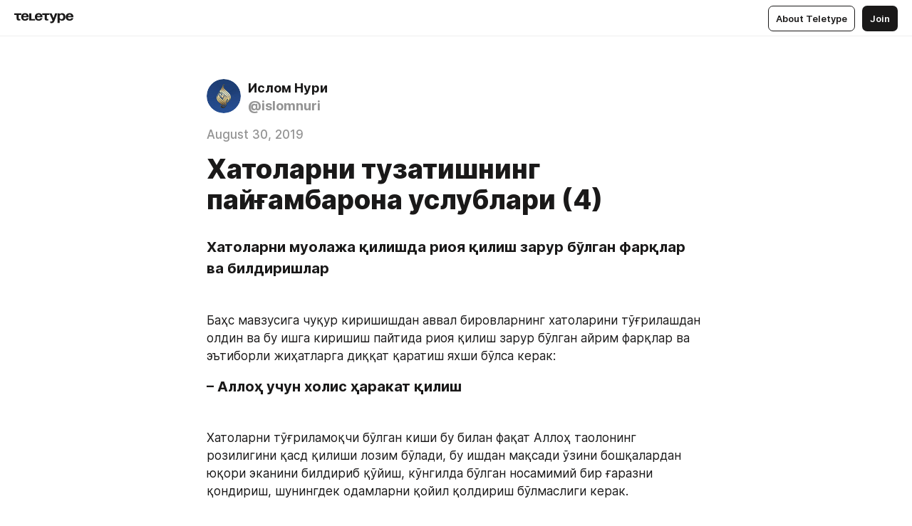

--- FILE ---
content_type: text/html
request_url: https://teletype.in/@islomnuri/Hko7M9IHH
body_size: 10202
content:
<!DOCTYPE html>
<html  lang="en" data-theme="auto" data-head-attrs="lang,data-theme">

<head>
  
  <title>Хатоларни тузатишнинг пайғамбарона услублари (4) — Teletype</title><meta http-equiv="content-type" content="text/html; charset=UTF-8"><meta name="viewport" content="width=device-width, initial-scale=1, user-scalable=no"><meta name="apple-mobile-web-app-capable" content="yes"><meta name="apple-mobile-web-app-status-bar-style" content="default"><meta name="theme-color" content="#FFFFFF"><meta property="og:url" content="https://teletype.in/@islomnuri/Hko7M9IHH"><meta property="og:site_name" content="Teletype"><meta property="tg:site_verification" content="g7j8/rPFXfhyrq5q0QQV7EsYWv4="><meta property="fb:app_id" content="560168947526654"><meta property="fb:pages" content="124472808071141"><meta property="twitter:card" content="summary_large_image"><link rel="canonical" href="https://teletype.in/@islomnuri/Hko7M9IHH"><link rel="alternate" href="https://teletype.in/@islomnuri/Hko7M9IHH" hreflang="x-default"><link rel="icon" type="image/x-icon" href="/favicon.ico"><link rel="icon" type="image/svg+xml" href="https://teletype.in/static/favicon.f39059fb.svg"><link rel="apple-touch-icon" href="https://teletype.in/static/apple-touch-icon.39e27d32.png"><link rel="search" type="application/opensearchdescription+xml" title="Teletype" href="https://teletype.in/opensearch.xml"><script src="https://yandex.ru/ads/system/context.js" async></script><script type="application/javascript">window.yaContextCb = window.yaContextCb || []</script><meta name="format-detection" content="telephone=no"><meta property="og:type" content="article"><meta name="author" content="Ислом Нури"><meta name="description" content="Баҳс мавзусига чуқур киришишдан аввал бировларнинг хатоларини тўғрилашдан олдин ва бу ишга киришиш пайтида риоя қилиш зарур бўлган айрим..."><meta property="author" content="Ислом Нури"><meta property="og:updated_time" content="2019-08-30T12:10:10.928Z"><meta property="og:title" content="Хатоларни тузатишнинг пайғамбарона услублари (4)"><meta property="twitter:title" content="Хатоларни тузатишнинг пайғамбарона услублари (4)"><meta property="og:description" content="Баҳс мавзусига чуқур киришишдан аввал бировларнинг хатоларини тўғрилашдан олдин ва бу ишга киришиш пайтида риоя қилиш зарур бўлган айрим..."><meta property="twitter:description" content="Баҳс мавзусига чуқур киришишдан аввал бировларнинг хатоларини тўғрилашдан олдин ва бу ишга киришиш пайтида риоя қилиш зарур бўлган айрим..."><meta property="og:image" content="https://teletype.in/files/4a/4ab8e998-54cb-4ee5-8c8d-8dfef285990d.png"><meta property="twitter:image" content="https://teletype.in/files/4a/4ab8e998-54cb-4ee5-8c8d-8dfef285990d.png"><meta property="og:image:type" content="image/png"><meta property="og:image:width" content="1200"><meta property="og:image:height" content="630"><meta property="article:author" content="Ислом Нури"><meta property="article:author_url" content="https://teletype.in/@islomnuri"><meta property="article:published_time" content="2019-08-30T12:10:10.928Z"><meta property="article:modified_time" content="2019-08-30T12:10:10.928Z"><meta name="head:count" content="38"><script>window.__INITIAL_STATE__={"config":{"version":"4.41.13","app_version":"4.41.13-4102","build_number":4102,"app":{"name":"teletype","title":"Teletype","url":{"assets":"https:\u002F\u002Fteletype.in","media":"https:\u002F\u002Fteletype.in\u002Ffiles","site":"https:\u002F\u002Fteletype.in","api":"https:\u002F\u002Fteletype.in\u002Fapi","updater":"wss:\u002F\u002Fteletype.in\u002Fupdater","media_api":"https:\u002F\u002Fteletype.in\u002Fmedia"},"links":{"tos":"https:\u002F\u002Fjournal.teletype.in\u002Flegal","journal":"https:\u002F\u002Fjournal.teletype.in\u002F","privacy":"https:\u002F\u002Fjournal.teletype.in\u002Flegal-privacy","domains":"https:\u002F\u002Fjournal.teletype.in\u002Fdomains","features":"https:\u002F\u002Fjournal.teletype.in\u002Ffeatures","updates":"https:\u002F\u002Fjournal.teletype.in\u002F+updates","email":"mailbox@teletype.in","cloudtips":{"tos":"https:\u002F\u002Fstatic.cloudpayments.ru\u002Fdocs\u002FCloudTips\u002Fcloudtips_oferta_teletype.pdf","agreement":"https:\u002F\u002Fstatic.cloudpayments.ru\u002Fdocs\u002FCloudTips\u002Fcloudtips_agreement_teletype.pdf","policy":"https:\u002F\u002Fstatic.cloudpayments.ru\u002Fdocs\u002Fpolicy-cloudpayments.pdf"}},"service":{"metrika":"42100904","ga":"G-74SRE9LWC4","facebook_id":560168947526654,"facebook_pages":"124472808071141","facebook_redirect":"https:\u002F\u002Fteletype.in\u002F.fb-callback","google_id":"589698636327-74fehjo4inhlnkc237ulk51petqlem42.apps.googleusercontent.com","google_redirect":"https:\u002F\u002Fteletype.in\u002F.google-callback","vk_id":51923672,"vk_redirect":"https:\u002F\u002Fteletype.in\u002F.vk-callback","yandex_pay_id":"aca5092b-9bd5-4dd1-875e-0e0be05aff00","yandex_pay_env":"Production","yandex_pay_gw":"cloudpayments","yandex_pay_gw_id":null,"tg_iv":"g7j8\u002FrPFXfhyrq5q0QQV7EsYWv4=","tg_login":"TeletypeAppBot","tg_link":"https:\u002F\u002Ft.me\u002FTeletypeAppBot","twitch_id":"lxc0c8o0u0l42bo1smeno623bnlxhs","twitch_redirect":"https:\u002F\u002Fteletype.in\u002F.twitch-callback","apple_id":"in.teletype.web","apple_redirect":"https:\u002F\u002Fteletype.in\u002F.siwa","recaptcha":"6Lf-zgAVAAAAAJIxQX0tdkzpFySG2e607DdgqRF-","recaptcha_v2":"6Lfm6TEfAAAAAK_crKCAL3BUBLmdZnrsvOeTHMNj","yandes_pay_gw_id":""},"pushes":{"app_id":"9185fd40-8599-4ea3-a2e7-f4e88560970e","auto_register":false,"notify_button":false,"iframe_path":"pushes","subscribe_path":"pushes\u002Fsubscribe"},"domains":{"protocol":"http:","port":null},"articles_on_page":10,"max_users_topics":10,"max_menu_items":10,"max_user_blogs":5,"autosave_timeout":15000,"views_scrolls":null,"articles_reactions":{"default":["👍","👎"],"max_uniq":10},"comments":{"can_edit_period":300000,"autoupdate_period":15000,"max_depth":3,"compact_from":2,"thread_collapse":25,"whitelist":{"formats":["bold","italic","strike","code","link","code"],"items":["p","blockquote","pre","image","youtube","vimeo","rutube","vkvideo"]}},"media":{"accept":[{"ext":".jpg","type":"jpg","types":["image\u002Fjpeg"]},{"ext":".png","type":"png","types":["image\u002Fpng"]},{"ext":".gif","type":"gif","types":["image\u002Fgif"]}],"max_size":5242880,"max_userpic_size":1048576},"langs":{"aliases":{"ru":["ru","be","uk","ky","ab","mo","et","lv"],"en":["en"]},"default":"en"}},"data":{"ttl":{"account":60000,"blog_articles":600000,"app_settings":600000,"showcase":60000,"article":60000,"blog":5000,"search":5000,"unsplash":60000,"comments":15000,"notifications":60000,"emoji":10000000}}},"domain":null,"timezone":0,"lid":"4c447b17-3770-5f44-aabb-122361ae21ed","url":"https:\u002F\u002Fteletype.in\u002F@islomnuri\u002FHko7M9IHH","account":{"_loading":false,"id":null,"blog_id":null,"blogs":null,"uri":null,"name":null,"userpic":null,"lang":null,"darkmode":null,"can_create_blog":null,"tfa_enabled":null,"popup_open":false,"wallet":{"loaded":false,"enabled":false,"available":false,"card":null,"balance":null,"receiver":null,"donations":{"params":{"from_date":null,"to_date":null,"blog_id":null},"total":0,"amount":0,"list":[]},"transactions":{"params":{"from_date":null,"to_date":null},"total":0,"amount":0,"list":[]},"payouts":{"params":{"from_date":null,"to_date":null},"total":0,"amount":0,"list":[]},"payout":{"open":false}}},"langs":{"lang":"en"},"app_settings":{"data":{"unsplash":[{"url":"https:\u002F\u002Fimages.unsplash.com\u002Fphoto-1458668383970-8ddd3927deed?crop=entropy&cs=srgb&fm=jpg&ixid=M3w2MzEyfDB8MXxyYW5kb218fHx8fHx8fHwxNzY4NTc5MjAxfA&ixlib=rb-4.1.0&q=85","author":"samsommer","link":"https:\u002F\u002Funsplash.com\u002F@samsommer"}],"ad":{"params":{"article-under-text":{"id":"R-A-2565196-12","el":true,"disabled":true,"disableAdult":true,"exclude":[4102528]},"feed-article-under-text":{"id":"R-A-2565196-3","el":true},"article-floor":{"disabled":true,"type":"floorAd","platform":"touch","timeout":5000,"exclude":[4102528]},"blog-floor":{"disabled":true,"type":"floorAd","platform":"touch","timeout":5000,"exclude":[4102528]},"main-floor":{"disabled":true,"type":"floorAd","platform":"touch","timeout":10000},"blog-list":{"id":"R-A-2565196-13","el":true,"every":6,"start":1,"disableAdult":true,"exclude":[4102528]},"main-list":{"id":"R-A-2565196-14","el":true,"every":4},"main-trending-list":{"id":"R-A-2565196-14","disabled":true,"el":true,"every":4,"start":4},"main-following-list":{"id":"R-A-2565196-15","disabled":true,"el":true,"every":4,"start":4},"main-feed":{"id":"R-A-2565196-16","disabled":false,"type":"feed","el":true,"start":4,"every":0,"feedCardCount":4,"mobile":{"feedCardCount":4}},"article-feed":{"id":"R-A-2565196-17","disabled":false,"type":"feed","el":true,"feedCardCount":4,"disableAdult":true,"exclude":[4102528]},"article-above-text":{"id":"R-A-2565196-18","disabled":false,"el":true,"disableAdult":true,"exclude":[4102528]}},"exclude":[4102528]},"updater":{"enabled":true},"example_blogs":[65,71297,111029],"giphy":["https:\u002F\u002Fmedia4.giphy.com\u002Fmedia\u002Fv1.Y2lkPTU2YzQ5Mjdld2hxbXoybWQ0a2M3ZzltZmNyaHBqbjgzNnh3cWUxc3FzbXdmYnQweSZlcD12MV9naWZzX2dpZklkJmN0PWc\u002F14SAx6S02Io1ThOlOY\u002Fgiphy.gif","https:\u002F\u002Fmedia1.giphy.com\u002Fmedia\u002Fv1.Y2lkPTU2YzQ5MjdlaG5rN3lkMW1oOWpodXNnZGU2dmwyYnJrd2hlMmo1emlvbjEyOTZ1ZiZlcD12MV9naWZzX2dpZklkJmN0PWc\u002FLdOyjZ7io5Msw\u002Fgiphy.gif","https:\u002F\u002Fmedia1.giphy.com\u002Fmedia\u002Fv1.Y2lkPTU2YzQ5MjdlbjF5dTN3NTM0MTdya2x6MHU0dnNza3NudGVxbWR5dGN0Ynl5OWV3YSZlcD12MV9naWZzX2dpZklkJmN0PWc\u002FlptjRBxFKCJmFoibP3\u002Fgiphy-downsized.gif","https:\u002F\u002Fmedia1.giphy.com\u002Fmedia\u002Fv1.Y2lkPTU2YzQ5MjdlenlnaGFiejF6OGpsbXNxMDh6ZzFvZzBnOHQwemtnNzBqN2lwZ2VnbyZlcD12MV9naWZzX2dpZklkJmN0PWc\u002FLCdPNT81vlv3y\u002Fgiphy-downsized.gif","https:\u002F\u002Fmedia4.giphy.com\u002Fmedia\u002Fv1.Y2lkPTU2YzQ5MjdlajJxOGZwbHJ3bHNobzgwMWNzbDA4dnNzMXZvdnd3dnk2NWx2aWtucyZlcD12MV9naWZzX2dpZklkJmN0PWc\u002FbPdI2MXEbnDUs\u002Fgiphy.gif","https:\u002F\u002Fmedia4.giphy.com\u002Fmedia\u002Fv1.Y2lkPTU2YzQ5MjdlYnp2azkzY214aHAxY211cHVhM2pqdTBkYWx6NGFpb2FvdzlqN3BkbiZlcD12MV9naWZzX2dpZklkJmN0PWc\u002FEXmE33UEtfuQo\u002Fgiphy.gif","https:\u002F\u002Fmedia4.giphy.com\u002Fmedia\u002Fv1.Y2lkPTU2YzQ5MjdlZ3ZyODd2d2s1NHlhZjR4NGIzNW45ZHBicWdrNDhxZGpwc2ZqcHlvYiZlcD12MV9naWZzX2dpZklkJmN0PWc\u002FJLELwGi2ksYTu\u002Fgiphy.gif","https:\u002F\u002Fmedia3.giphy.com\u002Fmedia\u002Fv1.Y2lkPTU2YzQ5Mjdla3plYzZ2bDR5em9xYzh2YzNyMmwwODJzNG1veGxtZGtnN3I0eTQzciZlcD12MV9naWZzX2dpZklkJmN0PWc\u002F56t3lKn4Xym0DQ2Zn7\u002Fgiphy-downsized.gif","https:\u002F\u002Fmedia1.giphy.com\u002Fmedia\u002Fv1.Y2lkPTU2YzQ5MjdlbTMxYTl4ZGZzNHZ2cndwbjYyaDd1M25ocWVwa2lnbHNzM2RwMXBvYyZlcD12MV9naWZzX2dpZklkJmN0PWc\u002F3Jhdg8Qro5kMo\u002Fgiphy.gif","https:\u002F\u002Fmedia4.giphy.com\u002Fmedia\u002Fv1.Y2lkPTU2YzQ5MjdlcGluMnVtMXg2M2ZkZXNnbjRubmE2cTFsMnA4cGNxOGM2dTRnZG1oaCZlcD12MV9naWZzX2dpZklkJmN0PWc\u002F3osxYamKD88c6pXdfO\u002Fgiphy.gif","https:\u002F\u002Fmedia0.giphy.com\u002Fmedia\u002Fv1.Y2lkPTU2YzQ5MjdlcXEzcGx4dHZ3Y2c1cjVkNTR6NmYxdnR1aDZ5b3p3ZWhvY2U5bXcydyZlcD12MV9naWZzX2dpZklkJmN0PWc\u002FMOMKdGBAWJDmkYtBUW\u002Fgiphy-downsized.gif"],"_loadTime":1768580903748},"loading":null},"articles":{"items":{"600948":{"id":600948,"uri":"Hko7M9IHH","created_at":"2019-08-30T12:10:10.928Z","published_at":"2019-08-30T12:10:10.928Z","last_edited_at":"2019-08-30T12:10:10.928Z","title":"Хатоларни тузатишнинг пайғамбарона услублари (4)","text":"\u003Cdocument\u003E\n\u003Ch3\u003EХатоларни муолажа қилишда риоя қилиш зарур бўлган фарқлар ва билдиришлар\u003C\u002Fh3\u003E\n\u003Cp\u003E\u003C\u002Fp\u003E\n\u003Cp\u003EБаҳс мавзусига чуқур киришишдан аввал бировларнинг хатоларини тўғрилашдан олдин ва бу ишга киришиш пайтида риоя қилиш зарур бўлган айрим фарқлар ва эътиборли жиҳатларга диққат қаратиш яхши бўлса керак:\n\u003C\u002Fp\u003E\n\u003Ch3\u003E– Аллоҳ учун холис ҳаракат қилиш\u003C\u002Fh3\u003E\n\u003Cp\u003E\u003C\u002Fp\u003E\n\u003Cp\u003EХатоларни тўғриламоқчи бўлган киши бу билан фақат Аллоҳ таолонинг розилигини қасд қилиши лозим бўлади, бу ишдан мақсади ўзини бошқалардан юқори эканини билдириб қўйиш, кўнгилда бўлган носамимий бир ғаразни қондириш, шунингдек одамларни қойил қолдириш бўлмаслиги керак.\n\u003C\u002Fp\u003E\n\u003Cp\u003EИмом Термизий раҳимаҳуллоҳ Шуфай ал-Асбаҳийдан ривоят қилади: Мадинага кириб келиб, одамларнинг бир киши атрофида йиғилиб ўтиришганини кўрдим. Ким бу киши, деб сўрасам, Абу Ҳурайра, дейишди. Мен ҳам унга яқинлашиб, олдига келиб ўтирдим. У одамларга ҳадис сўзлаб бераётган экан. Гапини тугатиб, ўзи холи қолган пайт мен унга дедим: «Мен сиздан ҳақ билан ва ҳақ билан сўрайманки, менга Расулуллоҳ соллаллоҳу алайҳи ва салламдан ўзингиз эшитган, яхши тушуниб ва билиб олган бир ҳадисни сўзлаб беринг». «Хўп, мен сизга Расулуллоҳ соллаллоҳу алайҳи ва салламдан ўзим эшитган, англаб ва яхши билиб олган бир ҳадисни айтиб бераман», деди Абу Ҳурайра, сўнг бирдан оҳ тортиб, ўзидан кетиб қолаёзди. Бироздан сўнг ўзига келди, сўнг: «Мен сизга Расулуллоҳ соллаллоҳу алайҳи ва саллам менга мана шу уйда иккаламиздан бошқа ҳеч ким бўлмаган ҳолда айтиб берган бир ҳадисни айтиб бераман», деди. Кейин яна бир оҳ тортиб, ўзидан кетиб қолаёзди. Бироздан кейин ўзига келиб, юзини силади. Кейин: «Мен сизга Расулуллоҳ соллаллоҳу алайҳи ва саллам менга мана шу уйда иккаламиздан бошқа ҳеч ким бўлмаган ҳолда айтиб берган бир ҳадисни айтиб бераман», деди. Кейин яна бир оҳ тортиб, ўзидан кетиб қолаёзди. Бироздан кейин ўзига келиб, юзларини артди. Сўнг: «Ҳа, шундай қиламан. Мен сизга Расулуллоҳ соллаллоҳу алайҳи ва саллам менга мана шу уйда иккаламиздан бошқа ҳеч ким бўлмаган ҳолда айтиб берган бир ҳадисни айтиб бераман», деди. Кейин бу сафар яна ҳам қаттиқроқ оҳ тортиб, беҳол бўлиб йиқилиб қолди. Мен анча вақт уни суяб ўтирдим. Кейин ўзига келгач, деди: «Расулуллоҳ соллаллоҳу алайҳи ва саллам менга айтиб бердилар: «Қиёмат куни бўлганида Аллоҳ таборака ва таоло бандалари олдига улар ўртасида ҳукм қилиш учун тушади. Ҳар бир уммат тиз чўккан ҳолда бўлади. У биринчи бўлиб, Қуръонни жамлаган (ёд олган) кишини, Аллоҳ йўлида жанг қилган кишини, мол-дунёси кўп бўлган кишини чақиради. Аллоҳ таоло қорига айтади: «Мен сенга Ўз расулимга нозил қилган нарсаларни билдириб қўймадимми?!». У: «Ҳа, шундай, эй Роббим», дейди. «Хўш, ўзингга билдирилган нарсаларга қандай амал қилдинг?», дейди. У: «Мен кечалари ва кундузлари улар билан намозда қоим бўлардим», дейди. «Ёлғон айтдинг», дейди Аллоҳ таоло, «ёлғон айтдинг», дейди фаришталар. «Йўқ, сен «фалончи қори» дейишларини истадинг, шундай ҳам дейилди», дейди Аллоҳ таоло. Кейин бой-бадавлат бўлган кишини олиб келинади. «Мен сенга мўл-кўллик яратиб бермадимми, сени бировга муҳтож бўлмайдиган қилиб қўймадимми?!», дейди Аллоҳ таоло унга. «Ҳа, шундай, эй Роббим», дейди у. «Хўш, Мен сенга берган молда нима амал қилдинг?», деб сўрайди ундан. «Силаи раҳм қилардим, садақа қилардим», деб жавоб беради у. «Ёлғон айтдинг», дейди Аллоҳ таоло, фаришталар ҳам «ёлғон айтдинг», дейишади. «Йўқ, сен «фалончи сахий» дейишларини истадинг, шундай ҳам дейилди», дейди Аллоҳ таоло. Кейин Аллоҳ йўлида жанг қилган кишини олиб келинади. Аллоҳ таоло ундан: «Нима мақсадда жанг қилдинг?», деб сўрайди. «Сенинг йўлингда жиҳод қилишга буюрилдим ва то ўлгунча урушдим», деб жавоб беради у. «Ёлғон айтдинг», дейди Аллоҳ таоло, «ёлғон айтдинг», дейди фаришталар. «Йўқ, сен «фалончи қўрқмас» дейишларини истадинг, шундай ҳам дейилди», дейди Аллоҳ таоло. Сўнг Расулуллоҳ соллаллоҳу алайҳи ва саллам тиззамга уриб: «Эй Абу Ҳурайра, ўша уч киши Аллоҳнинг қиёмат куни дўзахга қаланадиган энг биринчи бандалари бўлади», дедилар» (Термизий ривоят қилиб: «ҳасан, ғариб ҳадис» деган).\n\u003C\u002Fp\u003E\n\u003Cp\u003EНасиҳат қилувчининг нияти тўғри бўлса ажр ҳам ҳосил бўлади, Аллоҳнинг изни билан гапининг таъсири ва қабули ҳам бўлади.\n\u003C\u002Fp\u003E\n\u003Cp\u003E#️⃣ #Хатоларни_тузатиш\u003C\u002Fp\u003E\n\u003Cp\u003E💎 #ИсломНури телеграмда: https:\u002F\u002Ft.me\u002Fislomnuri !\u003C\u002Fp\u003E\n\u003C\u002Fdocument\u003E","cut_text":"Баҳс мавзусига чуқур киришишдан аввал бировларнинг хатоларини тўғрилашдан олдин ва бу ишга киришиш пайтида риоя қилиш зарур бўлган айрим фарқлар ва эътиборли жиҳатларга диққат қаратиш яхши бўлса керак:\n","cut_image":null,"cut_article_id":null,"sharing_title":null,"sharing_text":"Баҳс мавзусига чуқур киришишдан аввал бировларнинг хатоларини тўғрилашдан олдин ва бу ишга киришиш пайтида риоя қилиш зарур бўлган айрим...","sharing_image":"https:\u002F\u002Fteletype.in\u002Ffiles\u002F4a\u002F4ab8e998-54cb-4ee5-8c8d-8dfef285990d.png","sharing_type":"text","comments_enabled":true,"reactions_enabled":true,"subscriptions_enabled":true,"donations_disabled":null,"reposts_enabled":true,"related_enabled":true,"sharing_enabled":true,"is_post":false,"visibility":"all","allow_indexing":true,"adult":false,"heading_style":{},"views":null,"comments":0,"reactions":0,"reposts":0,"author_id":105381,"creator_id":105381,"author":{"id":105381,"uri":"islomnuri","domain":null,"domain_https":false,"name":"Ислом Нури","userpic":"https:\u002F\u002Fimg1.teletype.in\u002Ffiles\u002Fc2\u002Fdb\u002Fc2db88f2-39cd-4ebb-b1bd-c4e58d694eec.jpeg","list_style":"cards","verified":false,"comments_enabled":true,"reactions_enabled":true,"reposts_enabled":true,"related_enabled":true,"show_teammates":true},"creator":{"id":105381,"uri":"islomnuri","domain":null,"domain_https":false,"name":"Ислом Нури","userpic":"https:\u002F\u002Fimg1.teletype.in\u002Ffiles\u002Fc2\u002Fdb\u002Fc2db88f2-39cd-4ebb-b1bd-c4e58d694eec.jpeg","verified":false},"topics":null,"articles_mentions":[],"_loadTime":1768580903761}},"loading":false,"related":{},"donations":{"article_id":null,"data":null,"_loadTime":0}},"error":null,"defer":null,"inited":false,"user_ga":null,"user_ym":null,"dom":{"screens":{"medium":false,"tablet":false,"mobile":false},"darkmode":false,"is_safari":false},"feed":{"following":[],"trending":[],"trending_widget":[],"featured_blogs":[]},"articles_reactions":{"items":{},"loading":false},"articles_reposts":{"items":[]},"comments":{"loading":false,"items":{},"info":{}},"blogs":{"items":[],"blocked_teammates":[],"blocked_users":[],"subscribed_users":{"blog_id":null,"total":0,"list":[]},"subscriptions_users":{"blog_id":null,"total":0,"list":[]},"donations":{"blog_id":null,"stats":null,"data":null,"_loadTime":0},"settings":{"items":[],"suggests":{"teammates":[],"topics":[]},"tfa_list":[],"settings":{"open":false,"blog_id":null,"section":null},"new_blog":{"open":false}}},"blog_articles":{"loading":false,"items":{}},"search":{"loading":{"search":false,"suggest":false},"search":{"query":"","blog_id":null,"articles":[],"blogs":[],"offset":{"blogs":0,"articles":0},"total":{"blogs":0,"articles":0}},"suggest":[]},"drafts":{"items":[]},"imports":{"items":[],"loading":false},"emojis":{"data":[],"loading":null,"loadTime":0,"query":""},"varlamov":{"footer":[],"trending":[],"youtube":[],"socials":{},"about":{},"editorial":{},"banners":null,"donations":null,"_full":null,"_loaded":false,"_loadTime":0}};window.__PUBLIC_PATH__='https://teletype.in/';</script><link rel="modulepreload" crossorigin href="https://teletype.in/static/Article.c8d8b299.js"><link rel="stylesheet" href="https://teletype.in/static/Article.3e027f09.css"><link rel="modulepreload" crossorigin href="https://teletype.in/static/AD.9a634925.js"><link rel="stylesheet" href="https://teletype.in/static/AD.9ea140df.css"><link rel="modulepreload" crossorigin href="https://teletype.in/static/meta.d9ace638.js"><link rel="stylesheet" href="https://teletype.in/static/meta.d702ecc6.css"><link rel="modulepreload" crossorigin href="https://teletype.in/static/ArticleCard.5f47752f.js"><link rel="stylesheet" href="https://teletype.in/static/ArticleCard.d179f8e6.css">
  <script type="module" crossorigin src="https://teletype.in/static/index.840c5e98.js"></script>
  <link rel="stylesheet" href="https://teletype.in/static/index.d1a8877c.css">
</head>

<body  class="" style="" data-head-attrs="class,style"><div id="app" style=""><div class="layout" data-v-21f40ab0><div class="menu" data-v-21f40ab0 data-v-658d3930><div class="menu__backdrop" data-v-658d3930></div><div class="menu__content" style="" data-v-658d3930><div class="menu__item" data-v-658d3930><a href="https://teletype.in/" class="menu__logo_image" data-v-658d3930><!--[--><svg xmlns="http://www.w3.org/2000/svg" width="84" height="16" fill="currentColor" viewBox="0 0 84 16" data-v-658d3930><path d="M0 1.288v2.11h3.368v5.18c0 2.302 1.368 2.782 3.367 2.782 1.263 0 1.79-.192 1.79-.192V9.153s-.316.096-.948.096c-.947 0-1.263-.288-1.263-1.15V3.397h3.579v-2.11H0Zm9.674 4.988c0 2.916 1.789 5.275 5.472 5.275 4.526 0 5.157-3.549 5.157-3.549h-2.947s-.315 1.535-2.104 1.535c-1.768 0-2.484-1.151-2.61-2.686h7.745s.021-.345.021-.575C20.408 3.36 18.746 1 15.146 1c-3.599 0-5.472 2.36-5.472 5.276Zm5.472-3.262c1.453 0 2.042.883 2.232 2.11h-4.652c.252-1.227.968-2.11 2.42-2.11Zm14.098 6.139h-5.367V1.288H20.93v9.976h8.314v-2.11Zm-.33-2.877c0 2.916 1.789 5.275 5.472 5.275 4.526 0 5.157-3.549 5.157-3.549h-2.947s-.315 1.535-2.104 1.535c-1.768 0-2.484-1.151-2.61-2.686h7.745s.021-.345.021-.575C39.648 3.36 37.986 1 34.386 1c-3.599 0-5.472 2.36-5.472 5.276Zm5.472-3.262c1.453 0 2.042.883 2.231 2.11h-4.651c.252-1.227.968-2.11 2.42-2.11Zm4.937-1.726v2.11h3.367v5.18c0 2.302 1.369 2.782 3.368 2.782 1.263 0 1.79-.192 1.79-.192V9.153s-.316.096-.948.096c-.947 0-1.263-.288-1.263-1.15V3.397h3.578v-2.11h-9.892Zm21.153 0H57.32l-2.168 6.58-2.673-6.58H49.32l4.42 9.976c-.421.92-.842 1.438-1.895 1.438a5.269 5.269 0 0 1-1.368-.191v2.206s.842.287 1.895.287c2.21 0 3.346-1.17 4.21-3.453l3.893-10.263Zm.312 13.429h2.947v-4.509h.105s.947 1.343 3.262 1.343c3.157 0 4.736-2.494 4.736-5.275C71.838 3.494 70.259 1 67.102 1c-2.42 0-3.368 1.63-3.368 1.63h-.105V1.289h-2.841v13.429Zm2.841-8.441c0-1.804.842-3.262 2.631-3.262 1.79 0 2.631 1.458 2.631 3.262 0 1.803-.842 3.261-2.63 3.261-1.79 0-2.632-1.458-2.632-3.261Zm8.637 0c0 2.916 1.789 5.275 5.472 5.275 4.525 0 5.157-3.549 5.157-3.549h-2.947s-.316 1.535-2.105 1.535c-1.768 0-2.483-1.151-2.61-2.686h7.746S83 6.506 83 6.276C83 3.36 81.337 1 77.738 1c-3.6 0-5.472 2.36-5.472 5.276Zm5.472-3.262c1.452 0 2.042.883 2.231 2.11h-4.651c.252-1.227.968-2.11 2.42-2.11Z"></path></svg><!--]--></a></div><div class="menu__split" data-v-658d3930></div><div class="menu__item" data-v-658d3930><!--[--><!----><div class="menu__buttons" data-v-658d3930><!--[--><!--]--><a href="https://teletype.in/about" class="button m_display_inline" data-v-658d3930 data-v-278085c1><!--[--><div class="button__content" data-v-278085c1><!--[--><!----><!--[--><span class="button__text" data-v-278085c1>About Teletype</span><!--]--><!----><!--]--></div><!----><!----><!--]--></a><a href="https://teletype.in/login?redir=/@islomnuri/Hko7M9IHH" class="button m_type_filled m_display_inline" type="filled" data-v-658d3930 data-v-278085c1><!--[--><div class="button__content" data-v-278085c1><!--[--><!----><!--[--><span class="button__text" data-v-278085c1>Join</span><!--]--><!----><!--]--></div><!----><!----><!--]--></a><!----><!--[--><!--]--><!----><!----><!--[--><!--]--></div><!--]--></div></div><!----></div><div class="layout__content m_main article" data-v-21f40ab0><div class="article__container m_main" itemscope itemtype="http://schema.org/Article" data-v-21f40ab0><div class="article__section" data-v-21f40ab0><div id="bnr-article-above-text-0" data-index="0" class="bnr article__banner" style="" data-v-21f40ab0 data-v-7789da1a><!----></div></div><header class="article__header" data-v-21f40ab0><div class="article__status" data-v-21f40ab0><!----><!----></div><div class="article__author" data-v-21f40ab0><a href="https://teletype.in/@islomnuri" class="article__author_link" data-v-21f40ab0><!--[--><div class="userpic m_size_auto article__author_userpic" data-v-21f40ab0 data-v-42729300><div class="userpic__pic" style="background-image:url(&#39;https://img1.teletype.in/files/c2/db/c2db88f2-39cd-4ebb-b1bd-c4e58d694eec.jpeg&#39;);" data-v-42729300></div></div><div class="article__author_content" data-v-21f40ab0><div class="article__author_name" data-v-21f40ab0><span class="article__author_name_value" data-v-21f40ab0>Ислом Нури</span><!----></div><div class="article__author_username" data-v-21f40ab0>@islomnuri</div></div><!--]--></a><div class="article__author_actions" data-v-21f40ab0><!----><!----></div></div><div class="article__badges" data-v-21f40ab0><!----><div class="article__badges_item" data-v-21f40ab0>August 30, 2019</div></div><h1 class="article__header_title" itemprop="headline" data-v-21f40ab0>Хатоларни тузатишнинг пайғамбарона услублари (4)</h1></header><article class="article__content text" itemprop="articleBody" data-v-21f40ab0><!--[--><h3 data-node-id="1"><!----><!--[--><!--]--><!--[-->Хатоларни муолажа қилишда риоя қилиш зарур бўлган фарқлар ва билдиришлар<!--]--></h3><p data-node-id="2"><!----><!--[--><!--]--><!--[--><!--]--></p><p data-node-id="3"><!----><!--[--><!--]--><!--[-->Баҳс мавзусига чуқур киришишдан аввал бировларнинг хатоларини тўғрилашдан олдин ва бу ишга киришиш пайтида риоя қилиш зарур бўлган айрим фарқлар ва эътиборли жиҳатларга диққат қаратиш яхши бўлса керак:<br><!--]--></p><h3 data-node-id="4"><!----><!--[--><!--]--><!--[-->– Аллоҳ учун холис ҳаракат қилиш<!--]--></h3><p data-node-id="5"><!----><!--[--><!--]--><!--[--><!--]--></p><p data-node-id="6"><!----><!--[--><!--]--><!--[-->Хатоларни тўғриламоқчи бўлган киши бу билан фақат Аллоҳ таолонинг розилигини қасд қилиши лозим бўлади, бу ишдан мақсади ўзини бошқалардан юқори эканини билдириб қўйиш, кўнгилда бўлган носамимий бир ғаразни қондириш, шунингдек одамларни қойил қолдириш бўлмаслиги керак.<br><!--]--></p><p data-node-id="7"><!----><!--[--><!--]--><!--[-->Имом Термизий раҳимаҳуллоҳ Шуфай ал-Асбаҳийдан ривоят қилади: Мадинага кириб келиб, одамларнинг бир киши атрофида йиғилиб ўтиришганини кўрдим. Ким бу киши, деб сўрасам, Абу Ҳурайра, дейишди. Мен ҳам унга яқинлашиб, олдига келиб ўтирдим. У одамларга ҳадис сўзлаб бераётган экан. Гапини тугатиб, ўзи холи қолган пайт мен унга дедим: «Мен сиздан ҳақ билан ва ҳақ билан сўрайманки, менга Расулуллоҳ соллаллоҳу алайҳи ва салламдан ўзингиз эшитган, яхши тушуниб ва билиб олган бир ҳадисни сўзлаб беринг». «Хўп, мен сизга Расулуллоҳ соллаллоҳу алайҳи ва салламдан ўзим эшитган, англаб ва яхши билиб олган бир ҳадисни айтиб бераман», деди Абу Ҳурайра, сўнг бирдан оҳ тортиб, ўзидан кетиб қолаёзди. Бироздан сўнг ўзига келди, сўнг: «Мен сизга Расулуллоҳ соллаллоҳу алайҳи ва саллам менга мана шу уйда иккаламиздан бошқа ҳеч ким бўлмаган ҳолда айтиб берган бир ҳадисни айтиб бераман», деди. Кейин яна бир оҳ тортиб, ўзидан кетиб қолаёзди. Бироздан кейин ўзига келиб, юзини силади. Кейин: «Мен сизга Расулуллоҳ соллаллоҳу алайҳи ва саллам менга мана шу уйда иккаламиздан бошқа ҳеч ким бўлмаган ҳолда айтиб берган бир ҳадисни айтиб бераман», деди. Кейин яна бир оҳ тортиб, ўзидан кетиб қолаёзди. Бироздан кейин ўзига келиб, юзларини артди. Сўнг: «Ҳа, шундай қиламан. Мен сизга Расулуллоҳ соллаллоҳу алайҳи ва саллам менга мана шу уйда иккаламиздан бошқа ҳеч ким бўлмаган ҳолда айтиб берган бир ҳадисни айтиб бераман», деди. Кейин бу сафар яна ҳам қаттиқроқ оҳ тортиб, беҳол бўлиб йиқилиб қолди. Мен анча вақт уни суяб ўтирдим. Кейин ўзига келгач, деди: «Расулуллоҳ соллаллоҳу алайҳи ва саллам менга айтиб бердилар: «Қиёмат куни бўлганида Аллоҳ таборака ва таоло бандалари олдига улар ўртасида ҳукм қилиш учун тушади. Ҳар бир уммат тиз чўккан ҳолда бўлади. У биринчи бўлиб, Қуръонни жамлаган (ёд олган) кишини, Аллоҳ йўлида жанг қилган кишини, мол-дунёси кўп бўлган кишини чақиради. Аллоҳ таоло қорига айтади: «Мен сенга Ўз расулимга нозил қилган нарсаларни билдириб қўймадимми?!». У: «Ҳа, шундай, эй Роббим», дейди. «Хўш, ўзингга билдирилган нарсаларга қандай амал қилдинг?», дейди. У: «Мен кечалари ва кундузлари улар билан намозда қоим бўлардим», дейди. «Ёлғон айтдинг», дейди Аллоҳ таоло, «ёлғон айтдинг», дейди фаришталар. «Йўқ, сен «фалончи қори» дейишларини истадинг, шундай ҳам дейилди», дейди Аллоҳ таоло. Кейин бой-бадавлат бўлган кишини олиб келинади. «Мен сенга мўл-кўллик яратиб бермадимми, сени бировга муҳтож бўлмайдиган қилиб қўймадимми?!», дейди Аллоҳ таоло унга. «Ҳа, шундай, эй Роббим», дейди у. «Хўш, Мен сенга берган молда нима амал қилдинг?», деб сўрайди ундан. «Силаи раҳм қилардим, садақа қилардим», деб жавоб беради у. «Ёлғон айтдинг», дейди Аллоҳ таоло, фаришталар ҳам «ёлғон айтдинг», дейишади. «Йўқ, сен «фалончи сахий» дейишларини истадинг, шундай ҳам дейилди», дейди Аллоҳ таоло. Кейин Аллоҳ йўлида жанг қилган кишини олиб келинади. Аллоҳ таоло ундан: «Нима мақсадда жанг қилдинг?», деб сўрайди. «Сенинг йўлингда жиҳод қилишга буюрилдим ва то ўлгунча урушдим», деб жавоб беради у. «Ёлғон айтдинг», дейди Аллоҳ таоло, «ёлғон айтдинг», дейди фаришталар. «Йўқ, сен «фалончи қўрқмас» дейишларини истадинг, шундай ҳам дейилди», дейди Аллоҳ таоло. Сўнг Расулуллоҳ соллаллоҳу алайҳи ва саллам тиззамга уриб: «Эй Абу Ҳурайра, ўша уч киши Аллоҳнинг қиёмат куни дўзахга қаланадиган энг биринчи бандалари бўлади», дедилар» (Термизий ривоят қилиб: «ҳасан, ғариб ҳадис» деган).<br><!--]--></p><p data-node-id="8"><!----><!--[--><!--]--><!--[-->Насиҳат қилувчининг нияти тўғри бўлса ажр ҳам ҳосил бўлади, Аллоҳнинг изни билан гапининг таъсири ва қабули ҳам бўлади.<br><!--]--></p><p data-node-id="9"><!----><!--[--><!--]--><!--[-->#️⃣ #Хатоларни_тузатиш<!--]--></p><p data-node-id="10"><!----><!--[--><!--]--><!--[-->💎 #ИсломНури телеграмда: https://t.me/islomnuri !<!--]--></p><!--]--></article><!----><div class="articleInfo m_text article__info" data-v-21f40ab0 data-v-21587e5e><!----><!--[--><!--[--><div class="articleInfo-info" data-v-21587e5e><a href="https://teletype.in/@islomnuri" class="articleInfo-item m_link" data-v-21587e5e><!--[--><span class="articleInfo-text" data-v-21587e5e>Ислом Нури</span><!--]--></a></div><!----><!----><!----><!----><!----><!--]--><!--[--><!----><div class="articleInfo-info" data-v-21587e5e><div class="articleInfo-item" data-v-21587e5e><span class="articleInfo-text" data-v-21587e5e>August 30, 2019, 12:10</span></div></div><!----><!----><!----><!----><!--]--><!--[--><!----><!----><div class="articleInfo-info" data-v-21587e5e><div class="articleInfo-item" data-v-21587e5e><!----><span class="articleInfo-text" data-v-21587e5e>0</span><span data-v-21587e5e> views</span></div></div><!----><!----><!----><!--]--><!--[--><!----><!----><!----><!----><div class="articleInfo-info" data-v-21587e5e><div class="articleInfo-item" data-v-21587e5e><!----><span class="articleInfo-text" data-v-21587e5e>0</span><span data-v-21587e5e> reactions</span></div></div><!----><!--]--><!--[--><!----><!----><!----><div class="articleInfo-info" data-v-21587e5e><div class="articleInfo-item" data-v-21587e5e><!----><span class="articleInfo-text" data-v-21587e5e>0</span><span data-v-21587e5e> replies</span></div></div><!----><!----><!--]--><!--[--><!----><!----><!----><!----><!----><div class="articleInfo-info" data-v-21587e5e><div class="articleInfo-item" data-v-21587e5e><!----><span class="articleInfo-text" data-v-21587e5e>0</span><span data-v-21587e5e> reposts</span></div></div><!--]--><!--]--><!----><!----><!----><!----></div><div class="article__section" data-v-21f40ab0><button class="button m_icon m_type_flat article__section_button" new-tab="false" type="flat" data-v-21f40ab0 data-v-278085c1><div class="button__content" data-v-278085c1><!--[--><span class="button__icon" data-v-278085c1><!--[--><svg xmlns="http://www.w3.org/2000/svg" width="32" height="32" fill="currentColor" viewBox="0 0 32 32" class="icon" data-icon="repost" data-v-278085c1 data-v-e1294fc0><path fill-rule="evenodd" d="M9.541 21.416c0-.345.28-.625.625-.625h6.667c2.756 0 4.792-1.964 4.792-4.791a.625.625 0 0 1 1.25 0c0 3.53-2.609 6.041-6.042 6.041h-6.666a.625.625 0 0 1-.626-.625Zm.209-4.791A.625.625 0 0 1 9.125 16c0-3.53 2.609-6.041 6.042-6.041h6.666a.625.625 0 1 1 0 1.25h-6.666c-2.756 0-4.792 1.964-4.792 4.791 0 .346-.28.625-.625.625Z" clip-rule="evenodd"></path><path fill-rule="evenodd" d="M9.197 22.052A1.246 1.246 0 0 1 9 21.416c0-.277.12-.506.197-.634.09-.149.203-.292.316-.42.228-.257.517-.526.787-.76a18.995 18.995 0 0 1 1.062-.853l.019-.015.005-.003.002-.002.445.604-.445-.604a.75.75 0 0 1 .89 1.208l-.004.003-.016.012-.062.046a19.322 19.322 0 0 0-.913.737 7.203 7.203 0 0 0-.697.681 7.19 7.19 0 0 0 .698.681 17.417 17.417 0 0 0 .912.737l.062.047.016.011.003.003a.75.75 0 0 1-.888 1.208l.444-.604-.444.604-.003-.001-.005-.004-.02-.015a18.643 18.643 0 0 1-1.062-.853 8.67 8.67 0 0 1-.786-.76 2.963 2.963 0 0 1-.316-.42Zm1.272-.799.005.01a.043.043 0 0 1-.005-.01Zm.005.318a.06.06 0 0 1-.005.01l.005-.01ZM22.386 10c.077.127.198.356.198.633 0 .278-.12.507-.198.635-.09.148-.203.291-.316.42a8.663 8.663 0 0 1-.787.76 18.825 18.825 0 0 1-.991.8l-.07.053-.02.014-.005.004-.001.001-.446-.603.446.603a.75.75 0 0 1-.89-1.207l.004-.003.015-.012.063-.047a19.322 19.322 0 0 0 .912-.736 7.19 7.19 0 0 0 .698-.682 7.216 7.216 0 0 0-.698-.681 17.4 17.4 0 0 0-.912-.736l-.063-.047-.015-.012-.004-.002a.75.75 0 0 1 .889-1.209l-.445.604.445-.604.002.002.006.004.019.014a10.732 10.732 0 0 1 .315.241c.202.157.473.375.747.613.27.234.558.502.786.76.113.128.227.27.316.42Zm-1.272.797-.004-.01.004.01Zm-.004-.317a.055.055 0 0 1 .004-.01s0 .003-.004.01Z" clip-rule="evenodd"></path></svg><!--]--></span><!--[--><span class="button__text" data-v-278085c1>Repost</span><!--]--><!----><!--]--></div><!----><!----></button><button class="button m_icon m_type_flat article__section_button" new-tab="false" type="flat" data-v-21f40ab0 data-v-278085c1><div class="button__content" data-v-278085c1><!--[--><span class="button__icon" data-v-278085c1><!--[--><svg xmlns="http://www.w3.org/2000/svg" width="32" height="32" fill="currentColor" viewBox="0 0 32 32" class="icon" data-icon="share" data-v-278085c1 data-v-e1294fc0><path fill-rule="evenodd" d="M8.453 11.763c.448-.586 1.121-1.013 1.922-1.013h1.875a.75.75 0 0 1 0 1.5h-1.875c-.235 0-.5.123-.73.424-.23.302-.395.752-.395 1.28v8.591c0 .529.164.979.395 1.281.23.301.495.424.73.424h11.25c.235 0 .5-.123.73-.424.23-.302.395-.752.395-1.28v-8.591c0-.529-.164-.979-.395-1.281-.23-.301-.495-.424-.73-.424H19.75a.75.75 0 0 1 0-1.5h1.875c.8 0 1.474.427 1.922 1.013.448.587.703 1.364.703 2.191v8.591c0 .828-.255 1.605-.703 2.192-.448.587-1.121 1.013-1.922 1.013h-11.25c-.8 0-1.474-.427-1.922-1.013-.448-.587-.703-1.364-.703-2.191v-8.591c0-.828.255-1.605.703-2.192Z" clip-rule="evenodd"></path><path fill-rule="evenodd" d="M16 4.75c.21 0 .398.085.534.223l2.997 2.997a.75.75 0 1 1-1.06 1.06l-1.72-1.72v9.19a.75.75 0 0 1-1.5 0V7.311l-1.72 1.72a.75.75 0 0 1-1.06-1.061l2.999-3a.747.747 0 0 1 .53-.22Z" clip-rule="evenodd"></path></svg><!--]--></span><!--[--><span class="button__text" data-v-278085c1>Share</span><!--]--><!----><!--]--></div><!----><!----></button><!--[--><!----><!----><!--]--><!--[--><!--[--><!----><!----><!--]--><!--[--><!----><!----><!--]--><!----><!--]--></div></div><div class="article__container" data-v-21f40ab0><!----><!----><!----><div class="article__section" data-v-21f40ab0><div id="bnr-article-under-text-0" data-index="0" class="bnr article__banner" style="" data-v-21f40ab0 data-v-7789da1a><!----></div></div></div><!----><!----><div class="article__container" data-v-21f40ab0><div class="article__section" data-v-21f40ab0><div id="bnr-article-feed-0" data-index="0" class="bnr article__banner" style="" data-v-21f40ab0 data-v-7789da1a><!----></div></div></div><div id="bnr-article-floor-0" data-index="0" class="bnr" style="" data-v-21f40ab0 data-v-7789da1a><!----></div></div></div><!----><!----><!----><!----><!----><!----><!----><!----><!----><!----></div><script defer src="https://static.cloudflareinsights.com/beacon.min.js/vcd15cbe7772f49c399c6a5babf22c1241717689176015" integrity="sha512-ZpsOmlRQV6y907TI0dKBHq9Md29nnaEIPlkf84rnaERnq6zvWvPUqr2ft8M1aS28oN72PdrCzSjY4U6VaAw1EQ==" data-cf-beacon='{"version":"2024.11.0","token":"3ea6757c4ea14221878e92a334ec3849","server_timing":{"name":{"cfCacheStatus":true,"cfEdge":true,"cfExtPri":true,"cfL4":true,"cfOrigin":true,"cfSpeedBrain":true},"location_startswith":null}}' crossorigin="anonymous"></script>
</body>

</html>


--- FILE ---
content_type: text/css
request_url: https://teletype.in/static/AccountPopup.b7158a85.css
body_size: 396
content:
.accountPopup[data-v-6f6907e4]{display:flex;flex-direction:column;align-items:stretch;justify-content:flex-start;min-height:120px;padding:20px;box-sizing:border-box;overflow-x:hidden;overflow-y:auto;border-radius:24px;background-color:var(--color-bg-1, #FFFFFF);box-shadow:var(--shadow-main, 0px 18px 36px rgba(0, 0, 0, .14));color:var(--color-primary, #1A1919)}.accountPopup__header[data-v-6f6907e4]{display:flex;flex-direction:row;align-items:center;justify-content:flex-start}.accountPopup__header_userpic[data-v-6f6907e4]{width:40px;height:40px;margin-right:10px}.accountPopup__header_name[data-v-6f6907e4]{display:inline-block;flex:1 1 auto;max-width:100%;min-width:0;font-family:Inter,Helvetica Neue,Helvetica,sans-serif;font-stretch:normal;font-weight:600;font-style:normal;font-size:2.2rem;line-height:1.45454545em;color:var(--color-primary, #1A1919);text-align:left;text-overflow:ellipsis;white-space:nowrap}.accountPopup__wallet[data-v-6f6907e4]{margin-top:16px}.accountPopup__label[data-v-6f6907e4]{display:block;margin:16px 0 10px;font-family:Inter,Helvetica Neue,Helvetica,sans-serif;font-stretch:normal;font-weight:600;font-style:normal;font-size:1.5rem;line-height:1.46666667em;color:var(--color-secondary, #949494);text-align:left}.accountPopup__list[data-v-6f6907e4]{display:block;margin:0 0 20px}.accountPopup__list[data-v-6f6907e4]:last-child{margin-bottom:0}.accountPopup__action[data-v-6f6907e4]{display:flex;flex-direction:row;align-items:center;justify-content:flex-start;min-width:0;min-height:40px;margin:0 0 5px;padding:0;box-sizing:border-box;border-radius:7px;background:transparent;text-decoration:none;cursor:pointer;transition:all .4s}.accountPopup__action_icon[data-v-6f6907e4]{vertical-align:top;color:var(--color-secondary, #949494)}.accountPopup__action_name[data-v-6f6907e4]{display:inline-block;flex:1 1 auto;max-width:100%;min-width:0;overflow:hidden;font-family:Inter,Helvetica Neue,Helvetica,sans-serif;font-stretch:normal;font-weight:500;font-style:normal;font-size:1.5rem;line-height:1.46666667em;color:var(--color-primary, #1A1919);text-align:left;text-overflow:ellipsis;white-space:nowrap}.accountPopup__action[data-v-6f6907e4]:hover{background-color:var(--color-hover, #F6F5F5)}.accountPopup__action[data-v-6f6907e4]:last-child{margin-bottom:0}.accountPopup__blog[data-v-6f6907e4]{display:flex;flex-direction:row;align-items:center;justify-content:flex-start;min-width:0;min-height:56px;margin:0 0 5px;padding:4px 10px;box-sizing:border-box;border-radius:16px;border:1px solid var(--color-border, #EEEEEE);background:transparent;text-decoration:none;cursor:pointer;transition:all .4s}.accountPopup__blog_userpic[data-v-6f6907e4]{flex:0 0 auto;margin-right:5px}.accountPopup__blog_name[data-v-6f6907e4]{display:inline-block;flex:1 1 auto;max-width:100%;min-width:0;overflow:hidden;font-family:Inter,Helvetica Neue,Helvetica,sans-serif;font-stretch:normal;font-weight:500;font-style:normal;font-size:1.5rem;line-height:1.46666667em;color:var(--color-primary, #1A1919);text-align:left;text-overflow:ellipsis;white-space:nowrap}.accountPopup__blog_icon[data-v-6f6907e4]{flex:0 0 auto;margin:0 5px;color:var(--color-secondary, #949494)}.accountPopup__blog[data-v-6f6907e4]:hover{background-color:var(--color-hover, #F6F5F5)}.accountPopup__blog[data-v-6f6907e4]:last-child{margin-bottom:0}@media screen and (max-width: 720px){.accountPopup[data-v-6f6907e4]{padding:16px}}
